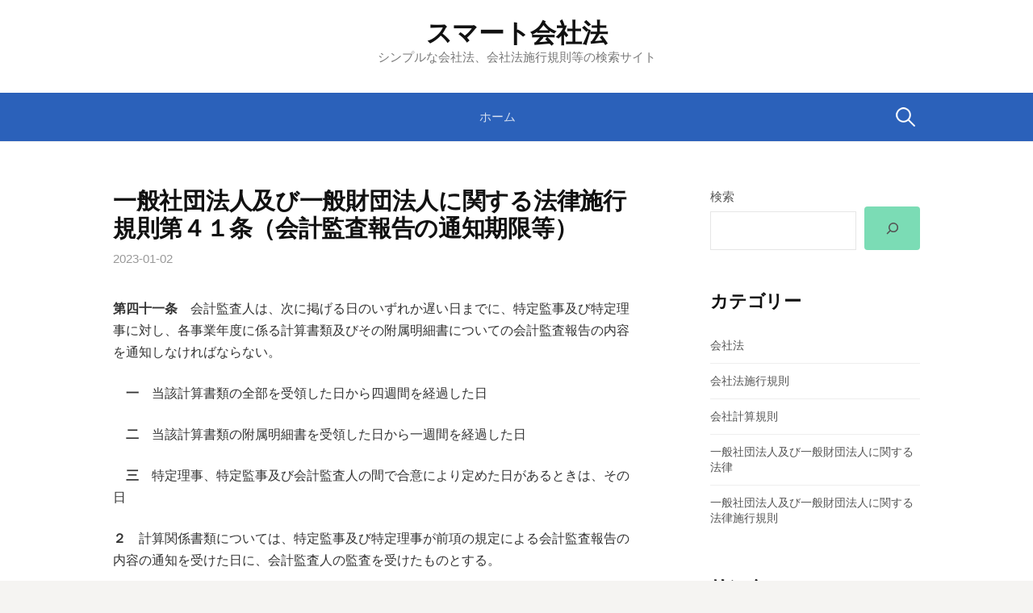

--- FILE ---
content_type: text/css
request_url: https://corporate-law.net/wp-content/themes/first_child/style.css?ver=2.0.4
body_size: -31
content:
/*
Theme Name:first_child
Template:first
Version:2.0.4
*/
